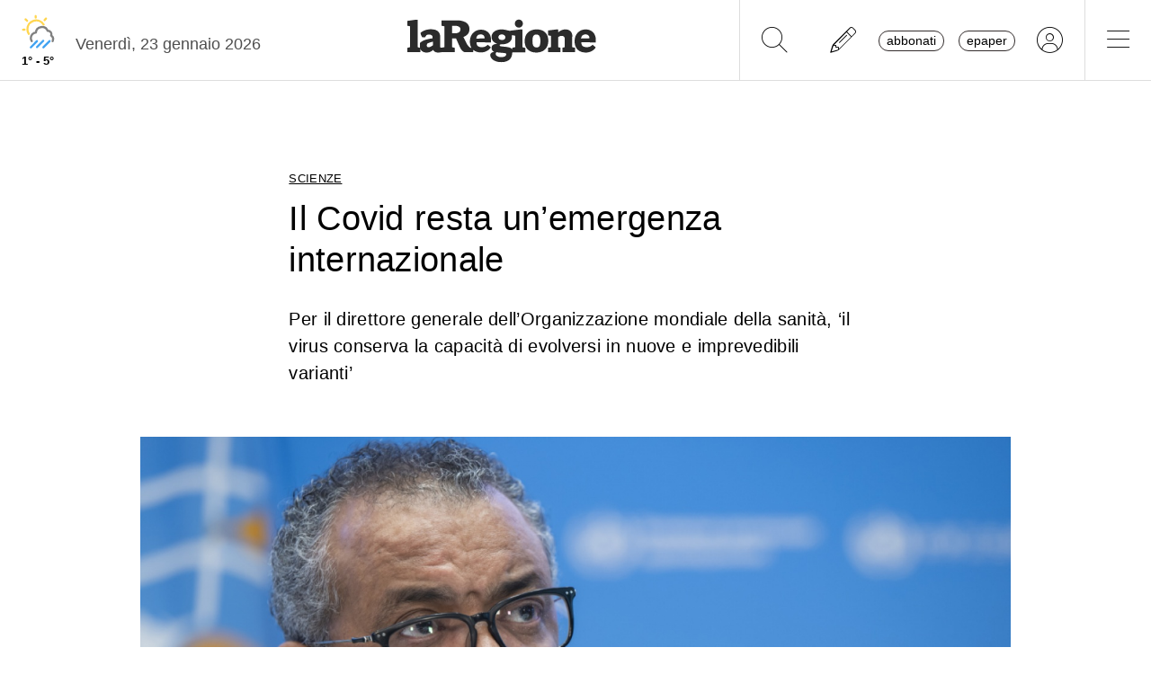

--- FILE ---
content_type: text/css
request_url: https://www.laregione.ch/lib/mbd5/css/plugins/treeview.min.css?fmt=2dfe51e1
body_size: 244
content:
.treeview{width:100%}.treeview .active,.treeview .treeview-category{padding:0 .4rem;border-radius:5px}.treeview .treeview-line{border-left:2px solid rgba(0,0,0,.08)}.treeview .non-transitions{-webkit-transition:none!important;transition:none!important}.treeview .treeview-disabled{color:rgba(0,0,0,.25)!important;cursor:not-allowed}.treeview ul{margin-left:.8rem;padding-left:.8rem}.treeview ul ul:not(.collapse):not(.collapsing):not(.show){display:none}.treeview li{list-style-type:none;margin:3px 0}.treeview li:last-child{margin-bottom:0}.treeview a{color:#4f4f4f;display:block}.treeview a[data-mdb-toggle=collapse]{color:unset}.treeview span[aria-label=toggle] i{-webkit-transition:.3s;transition:.3s;cursor:pointer}.treeview-category:hover,.treeview-primary .active{background-color:rgba(18,102,241,.05)}.treeview-primary .active{color:#1266f1!important}.treeview-primary a:focus,.treeview-primary li:focus{outline:none;background-color:rgba(18,102,241,.05)}.treeview-category:hover,.treeview-secondary .active{background-color:rgba(178,60,253,.05)}.treeview-secondary .active{color:#b23cfd!important}.treeview-secondary a:focus,.treeview-secondary li:focus{outline:none;background-color:rgba(178,60,253,.05)}.treeview-category:hover,.treeview-success .active{background-color:rgba(0,183,74,.05)}.treeview-success .active{color:#00b74a!important}.treeview-success a:focus,.treeview-success li:focus{outline:none;background-color:rgba(0,183,74,.05)}.treeview-category:hover,.treeview-info .active{background-color:rgba(57,192,237,.05)}.treeview-info .active{color:#39c0ed!important}.treeview-info a:focus,.treeview-info li:focus{outline:none;background-color:rgba(57,192,237,.05)}.treeview-category:hover,.treeview-warning .active{background-color:rgba(255,169,0,.05)}.treeview-warning .active{color:#ffa900!important}.treeview-warning a:focus,.treeview-warning li:focus{outline:none;background-color:rgba(255,169,0,.05)}.treeview-category:hover,.treeview-danger .active{background-color:rgba(249,49,84,.05)}.treeview-danger .active{color:#f93154!important}.treeview-danger a:focus,.treeview-danger li:focus{outline:none;background-color:rgba(249,49,84,.05)}.treeview-category:hover,.treeview-light .active{background-color:hsla(0,0%,98.4%,.05)}.treeview-light .active{color:#fbfbfb!important}.treeview-light a:focus,.treeview-light li:focus{outline:none;background-color:hsla(0,0%,98.4%,.05)}.treeview-category:hover,.treeview-dark .active{background-color:rgba(38,38,38,.05)}.treeview-dark .active{color:#262626!important}.treeview-dark a:focus,.treeview-dark li:focus{outline:none;background-color:rgba(38,38,38,.05)}

--- FILE ---
content_type: image/svg+xml
request_url: https://www.laregione.ch/img/laregione.ch/laregione_logo_grigio.svg
body_size: 1007
content:
<?xml version="1.0" encoding="utf-8"?>
<!-- Generator: Adobe Illustrator 21.0.0, SVG Export Plug-In . SVG Version: 6.00 Build 0)  -->
<svg version="1.1" id="Livello_1" xmlns="http://www.w3.org/2000/svg" xmlns:xlink="http://www.w3.org/1999/xlink" x="0px" y="0px"
	 viewBox="0 0 167.2 60" style="enable-background:new 0 0 167.2 60;" xml:space="preserve">
<style type="text/css">
	.st0{fill:#2B2B2B;}
</style>
<g>
	<path class="st0" d="M108.1,35.2c-2.2,0-3.1-1.5-3.1-4.8s0.7-4.8,2.9-4.8c2.1,0,3,1.5,3,4.8C110.9,33.8,110.2,35.2,108.1,35.2
		 M108.1,21.8c-5.3,0-8.9,3.2-8.9,8.7c0,5.4,3.4,8.5,8.7,8.5c5.3,0,8.9-3.3,8.9-8.7C116.8,24.8,113.4,21.8,108.1,21.8"/>
	<path class="st0" d="M134.7,27.3c0-4.1-2.5-5.5-5.3-5.5c-2,0-3.8,0.9-5.1,2.1h-0.1v-2.1h-1.1l-6.5,0.8v3.6l2.1,0.4V35l-2.1,0.4v3.2
		h9.2v-3.2l-1.6-0.4v-7.5c0.6-0.5,1.6-0.9,2.4-0.9c2.1,0,2.4,1.3,2.4,2.4v6l-1.7,0.4v3.2h9.3v-3.2l-2.1-0.4v-7.7H134.7z"/>
	<path class="st0" d="M141.2,28.6c0-1.5,0.7-2.8,2.8-3.1c1.9-0.2,3.2,0.8,3.3,2.3c0.1,0.5,0.1,0.6,0.1,0.6L141.2,28.6z M144.5,21.8
		c-4.3,0-8.2,3.3-8.2,8.7c0,5.7,3.4,8.5,8.4,8.5c3.4,0,6.2-1.9,7.3-3.8l-2.2-2c-1.4,1-2.2,1.8-4.2,1.8c-2.3,0-4.3-0.4-4.3-3.7
		l10.8,0.2v-2.2C152,25,149.2,21.8,144.5,21.8"/>
	<path class="st0" d="M47.7,24.7h-2.5v-5.6H47c2.8,0,4.5,0.9,4.5,2.5C51.6,24.1,49.2,24.7,47.7,24.7 M31,33.6
		c-0.6,0.4-1.6,1.1-2.3,1.3c-1.2,0.4-2,0.1-2.2-0.8c-0.2-0.7,0.3-1.7,0.3-1.7c1.3-0.8,2.8-1.1,4.2-1.5V33.6z M66.1,25.5
		c1.9-0.2,3.2,0.8,3.3,2.3c0.1,0.5,0.1,0.6,0.1,0.6l-6.2,0.3C63.3,27.1,64,25.7,66.1,25.5 M71.9,33.2c-1.4,1-2.2,1.8-4.2,1.8
		c-2.3,0-4.3-0.4-4.3-3.7l10.8,0.2v-2.2c0-4.2-2.8-7.3-7.5-7.3c-4.3,0-8.2,3.3-8.2,8.7c0,2,0.4,3.6,1.2,4.9
		c-0.7-0.1-1.6-0.5-2.3-1.4c-0.6-0.7-1.5-2.1-2-3.3l-1.6-3.2l-0.1-0.3c2.6-0.9,4.5-2.8,4.5-5.8c0-4.6-4.1-6.5-9.5-6.5h-3.2H45h-1
		h-6.5v4l2.1,0.4V35l-2.1,0.4h-0.4c-0.4,0-0.7-0.2-0.7-1c0-3.9,0.1-3.9,0.1-6.6c0-4.2-2.4-6.1-7-6.1c-3.5,0-6.5,1.5-7.7,2.7
		c0.2,2,1.4,3.3,1.4,3.3h1.9c0,0,0.2-0.2,1.2-1.7c0.5-0.2,1.1-0.4,1.7-0.4c2.1,0,2.8,0.9,2.8,2.2v0.6c-2.7,0.5-7.1,1-9.4,3.5v2.8
		c0,0.3,0,0.5,0.1,0.8L19.7,35v-6.7V14.6h-1.2L12,15.5v3.6l2.1,0.4V35L12,35.5v3.2h9.7V36c0.6,2.2,2.6,3,4.8,3c2.1,0,3.7-1,4.7-2
		c0.6,1.3,1.9,2,3.7,2c0.8,0,2.7-0.3,2.7-0.3h9.6v-3.2L45.3,35v-6.5h2.9l3,6.7c0.9,1.9,2,3,3.2,3.4H61V37c1.5,1.3,3.5,1.9,5.8,1.9
		c3.4,0,6.2-1.9,7.3-3.8L71.9,33.2z"/>
	<path class="st0" d="M92.2,35L90,35.4v1.2c-0.6-0.6-1-1.5-5.3-1.9l-2.9-0.3c-0.8-0.1-1.1-0.3-1.1-0.7c0-0.6-0.1-0.8,1.5-0.8
		c4.3,0,7.5-2,7.6-5.5c0-0.4,0-0.9-0.1-1.3c0.1,0,0.2,0,0.3,0l2.2,0.4V35z M85.5,40.4c0,0.4-0.4,2-3.7,2c-1.5,0-4.1-0.6-4.1-2.4
		c0-0.5,0.1-0.9,0.5-1.3c0.4,0.1,0.8,0.1,1.2,0.2l4.4,0.4c1.1,0.1,1.3,0.3,1.7,0.5V40.4z M82.2,25.5c1.8,0,2.7,1.1,2.7,2.1
		c0,1.1-0.7,2.1-2.5,2.1s-2.7-1-2.7-2.1C79.7,26.6,80.4,25.5,82.2,25.5 M97.6,21.8h-1.2L90,22.6c-0.5,0.1-1.3,0.2-1.9,0.2
		c-1,0-2-0.4-2.9-0.6l0,0c0,0,0,0-0.1,0l0,0c-0.9-0.2-1.9-0.4-2.9-0.4c-4.3,0-7.6,2.1-7.6,5.6c0,2.6,1.7,4.3,4.4,5.1
		c-2.3,0.1-4.4,0.7-4.4,3.1c0,1.3,0.7,2.2,1.9,2.8c-1.6,0.3-2.9,1.2-2.9,2.4c0,2,2.3,5.3,8.3,5.3c6.8,0,8.1-4.2,8.1-7.2v-0.1h9.7
		v-3.2L97.6,35V21.8z"/>
	<path class="st0" d="M94.9,20.5c1.7,0,3-1.3,3-3s-1.3-3-3-3s-3,1.3-3,3S93.3,20.5,94.9,20.5"/>
</g>
</svg>
